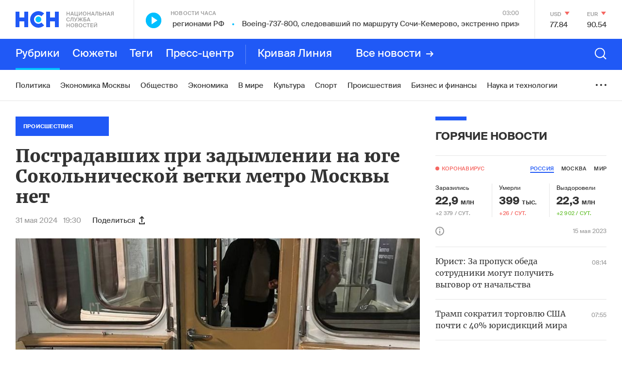

--- FILE ---
content_type: text/html; charset=utf-8
request_url: https://www.google.com/recaptcha/api2/anchor?ar=1&k=6LcBMY4UAAAAAChTWwZUhMM2e_vDNxv80xhHkZIm&co=aHR0cHM6Ly9uc24uZm06NDQz&hl=en&v=PoyoqOPhxBO7pBk68S4YbpHZ&size=invisible&anchor-ms=20000&execute-ms=30000&cb=jltxfenvn4i0
body_size: 48788
content:
<!DOCTYPE HTML><html dir="ltr" lang="en"><head><meta http-equiv="Content-Type" content="text/html; charset=UTF-8">
<meta http-equiv="X-UA-Compatible" content="IE=edge">
<title>reCAPTCHA</title>
<style type="text/css">
/* cyrillic-ext */
@font-face {
  font-family: 'Roboto';
  font-style: normal;
  font-weight: 400;
  font-stretch: 100%;
  src: url(//fonts.gstatic.com/s/roboto/v48/KFO7CnqEu92Fr1ME7kSn66aGLdTylUAMa3GUBHMdazTgWw.woff2) format('woff2');
  unicode-range: U+0460-052F, U+1C80-1C8A, U+20B4, U+2DE0-2DFF, U+A640-A69F, U+FE2E-FE2F;
}
/* cyrillic */
@font-face {
  font-family: 'Roboto';
  font-style: normal;
  font-weight: 400;
  font-stretch: 100%;
  src: url(//fonts.gstatic.com/s/roboto/v48/KFO7CnqEu92Fr1ME7kSn66aGLdTylUAMa3iUBHMdazTgWw.woff2) format('woff2');
  unicode-range: U+0301, U+0400-045F, U+0490-0491, U+04B0-04B1, U+2116;
}
/* greek-ext */
@font-face {
  font-family: 'Roboto';
  font-style: normal;
  font-weight: 400;
  font-stretch: 100%;
  src: url(//fonts.gstatic.com/s/roboto/v48/KFO7CnqEu92Fr1ME7kSn66aGLdTylUAMa3CUBHMdazTgWw.woff2) format('woff2');
  unicode-range: U+1F00-1FFF;
}
/* greek */
@font-face {
  font-family: 'Roboto';
  font-style: normal;
  font-weight: 400;
  font-stretch: 100%;
  src: url(//fonts.gstatic.com/s/roboto/v48/KFO7CnqEu92Fr1ME7kSn66aGLdTylUAMa3-UBHMdazTgWw.woff2) format('woff2');
  unicode-range: U+0370-0377, U+037A-037F, U+0384-038A, U+038C, U+038E-03A1, U+03A3-03FF;
}
/* math */
@font-face {
  font-family: 'Roboto';
  font-style: normal;
  font-weight: 400;
  font-stretch: 100%;
  src: url(//fonts.gstatic.com/s/roboto/v48/KFO7CnqEu92Fr1ME7kSn66aGLdTylUAMawCUBHMdazTgWw.woff2) format('woff2');
  unicode-range: U+0302-0303, U+0305, U+0307-0308, U+0310, U+0312, U+0315, U+031A, U+0326-0327, U+032C, U+032F-0330, U+0332-0333, U+0338, U+033A, U+0346, U+034D, U+0391-03A1, U+03A3-03A9, U+03B1-03C9, U+03D1, U+03D5-03D6, U+03F0-03F1, U+03F4-03F5, U+2016-2017, U+2034-2038, U+203C, U+2040, U+2043, U+2047, U+2050, U+2057, U+205F, U+2070-2071, U+2074-208E, U+2090-209C, U+20D0-20DC, U+20E1, U+20E5-20EF, U+2100-2112, U+2114-2115, U+2117-2121, U+2123-214F, U+2190, U+2192, U+2194-21AE, U+21B0-21E5, U+21F1-21F2, U+21F4-2211, U+2213-2214, U+2216-22FF, U+2308-230B, U+2310, U+2319, U+231C-2321, U+2336-237A, U+237C, U+2395, U+239B-23B7, U+23D0, U+23DC-23E1, U+2474-2475, U+25AF, U+25B3, U+25B7, U+25BD, U+25C1, U+25CA, U+25CC, U+25FB, U+266D-266F, U+27C0-27FF, U+2900-2AFF, U+2B0E-2B11, U+2B30-2B4C, U+2BFE, U+3030, U+FF5B, U+FF5D, U+1D400-1D7FF, U+1EE00-1EEFF;
}
/* symbols */
@font-face {
  font-family: 'Roboto';
  font-style: normal;
  font-weight: 400;
  font-stretch: 100%;
  src: url(//fonts.gstatic.com/s/roboto/v48/KFO7CnqEu92Fr1ME7kSn66aGLdTylUAMaxKUBHMdazTgWw.woff2) format('woff2');
  unicode-range: U+0001-000C, U+000E-001F, U+007F-009F, U+20DD-20E0, U+20E2-20E4, U+2150-218F, U+2190, U+2192, U+2194-2199, U+21AF, U+21E6-21F0, U+21F3, U+2218-2219, U+2299, U+22C4-22C6, U+2300-243F, U+2440-244A, U+2460-24FF, U+25A0-27BF, U+2800-28FF, U+2921-2922, U+2981, U+29BF, U+29EB, U+2B00-2BFF, U+4DC0-4DFF, U+FFF9-FFFB, U+10140-1018E, U+10190-1019C, U+101A0, U+101D0-101FD, U+102E0-102FB, U+10E60-10E7E, U+1D2C0-1D2D3, U+1D2E0-1D37F, U+1F000-1F0FF, U+1F100-1F1AD, U+1F1E6-1F1FF, U+1F30D-1F30F, U+1F315, U+1F31C, U+1F31E, U+1F320-1F32C, U+1F336, U+1F378, U+1F37D, U+1F382, U+1F393-1F39F, U+1F3A7-1F3A8, U+1F3AC-1F3AF, U+1F3C2, U+1F3C4-1F3C6, U+1F3CA-1F3CE, U+1F3D4-1F3E0, U+1F3ED, U+1F3F1-1F3F3, U+1F3F5-1F3F7, U+1F408, U+1F415, U+1F41F, U+1F426, U+1F43F, U+1F441-1F442, U+1F444, U+1F446-1F449, U+1F44C-1F44E, U+1F453, U+1F46A, U+1F47D, U+1F4A3, U+1F4B0, U+1F4B3, U+1F4B9, U+1F4BB, U+1F4BF, U+1F4C8-1F4CB, U+1F4D6, U+1F4DA, U+1F4DF, U+1F4E3-1F4E6, U+1F4EA-1F4ED, U+1F4F7, U+1F4F9-1F4FB, U+1F4FD-1F4FE, U+1F503, U+1F507-1F50B, U+1F50D, U+1F512-1F513, U+1F53E-1F54A, U+1F54F-1F5FA, U+1F610, U+1F650-1F67F, U+1F687, U+1F68D, U+1F691, U+1F694, U+1F698, U+1F6AD, U+1F6B2, U+1F6B9-1F6BA, U+1F6BC, U+1F6C6-1F6CF, U+1F6D3-1F6D7, U+1F6E0-1F6EA, U+1F6F0-1F6F3, U+1F6F7-1F6FC, U+1F700-1F7FF, U+1F800-1F80B, U+1F810-1F847, U+1F850-1F859, U+1F860-1F887, U+1F890-1F8AD, U+1F8B0-1F8BB, U+1F8C0-1F8C1, U+1F900-1F90B, U+1F93B, U+1F946, U+1F984, U+1F996, U+1F9E9, U+1FA00-1FA6F, U+1FA70-1FA7C, U+1FA80-1FA89, U+1FA8F-1FAC6, U+1FACE-1FADC, U+1FADF-1FAE9, U+1FAF0-1FAF8, U+1FB00-1FBFF;
}
/* vietnamese */
@font-face {
  font-family: 'Roboto';
  font-style: normal;
  font-weight: 400;
  font-stretch: 100%;
  src: url(//fonts.gstatic.com/s/roboto/v48/KFO7CnqEu92Fr1ME7kSn66aGLdTylUAMa3OUBHMdazTgWw.woff2) format('woff2');
  unicode-range: U+0102-0103, U+0110-0111, U+0128-0129, U+0168-0169, U+01A0-01A1, U+01AF-01B0, U+0300-0301, U+0303-0304, U+0308-0309, U+0323, U+0329, U+1EA0-1EF9, U+20AB;
}
/* latin-ext */
@font-face {
  font-family: 'Roboto';
  font-style: normal;
  font-weight: 400;
  font-stretch: 100%;
  src: url(//fonts.gstatic.com/s/roboto/v48/KFO7CnqEu92Fr1ME7kSn66aGLdTylUAMa3KUBHMdazTgWw.woff2) format('woff2');
  unicode-range: U+0100-02BA, U+02BD-02C5, U+02C7-02CC, U+02CE-02D7, U+02DD-02FF, U+0304, U+0308, U+0329, U+1D00-1DBF, U+1E00-1E9F, U+1EF2-1EFF, U+2020, U+20A0-20AB, U+20AD-20C0, U+2113, U+2C60-2C7F, U+A720-A7FF;
}
/* latin */
@font-face {
  font-family: 'Roboto';
  font-style: normal;
  font-weight: 400;
  font-stretch: 100%;
  src: url(//fonts.gstatic.com/s/roboto/v48/KFO7CnqEu92Fr1ME7kSn66aGLdTylUAMa3yUBHMdazQ.woff2) format('woff2');
  unicode-range: U+0000-00FF, U+0131, U+0152-0153, U+02BB-02BC, U+02C6, U+02DA, U+02DC, U+0304, U+0308, U+0329, U+2000-206F, U+20AC, U+2122, U+2191, U+2193, U+2212, U+2215, U+FEFF, U+FFFD;
}
/* cyrillic-ext */
@font-face {
  font-family: 'Roboto';
  font-style: normal;
  font-weight: 500;
  font-stretch: 100%;
  src: url(//fonts.gstatic.com/s/roboto/v48/KFO7CnqEu92Fr1ME7kSn66aGLdTylUAMa3GUBHMdazTgWw.woff2) format('woff2');
  unicode-range: U+0460-052F, U+1C80-1C8A, U+20B4, U+2DE0-2DFF, U+A640-A69F, U+FE2E-FE2F;
}
/* cyrillic */
@font-face {
  font-family: 'Roboto';
  font-style: normal;
  font-weight: 500;
  font-stretch: 100%;
  src: url(//fonts.gstatic.com/s/roboto/v48/KFO7CnqEu92Fr1ME7kSn66aGLdTylUAMa3iUBHMdazTgWw.woff2) format('woff2');
  unicode-range: U+0301, U+0400-045F, U+0490-0491, U+04B0-04B1, U+2116;
}
/* greek-ext */
@font-face {
  font-family: 'Roboto';
  font-style: normal;
  font-weight: 500;
  font-stretch: 100%;
  src: url(//fonts.gstatic.com/s/roboto/v48/KFO7CnqEu92Fr1ME7kSn66aGLdTylUAMa3CUBHMdazTgWw.woff2) format('woff2');
  unicode-range: U+1F00-1FFF;
}
/* greek */
@font-face {
  font-family: 'Roboto';
  font-style: normal;
  font-weight: 500;
  font-stretch: 100%;
  src: url(//fonts.gstatic.com/s/roboto/v48/KFO7CnqEu92Fr1ME7kSn66aGLdTylUAMa3-UBHMdazTgWw.woff2) format('woff2');
  unicode-range: U+0370-0377, U+037A-037F, U+0384-038A, U+038C, U+038E-03A1, U+03A3-03FF;
}
/* math */
@font-face {
  font-family: 'Roboto';
  font-style: normal;
  font-weight: 500;
  font-stretch: 100%;
  src: url(//fonts.gstatic.com/s/roboto/v48/KFO7CnqEu92Fr1ME7kSn66aGLdTylUAMawCUBHMdazTgWw.woff2) format('woff2');
  unicode-range: U+0302-0303, U+0305, U+0307-0308, U+0310, U+0312, U+0315, U+031A, U+0326-0327, U+032C, U+032F-0330, U+0332-0333, U+0338, U+033A, U+0346, U+034D, U+0391-03A1, U+03A3-03A9, U+03B1-03C9, U+03D1, U+03D5-03D6, U+03F0-03F1, U+03F4-03F5, U+2016-2017, U+2034-2038, U+203C, U+2040, U+2043, U+2047, U+2050, U+2057, U+205F, U+2070-2071, U+2074-208E, U+2090-209C, U+20D0-20DC, U+20E1, U+20E5-20EF, U+2100-2112, U+2114-2115, U+2117-2121, U+2123-214F, U+2190, U+2192, U+2194-21AE, U+21B0-21E5, U+21F1-21F2, U+21F4-2211, U+2213-2214, U+2216-22FF, U+2308-230B, U+2310, U+2319, U+231C-2321, U+2336-237A, U+237C, U+2395, U+239B-23B7, U+23D0, U+23DC-23E1, U+2474-2475, U+25AF, U+25B3, U+25B7, U+25BD, U+25C1, U+25CA, U+25CC, U+25FB, U+266D-266F, U+27C0-27FF, U+2900-2AFF, U+2B0E-2B11, U+2B30-2B4C, U+2BFE, U+3030, U+FF5B, U+FF5D, U+1D400-1D7FF, U+1EE00-1EEFF;
}
/* symbols */
@font-face {
  font-family: 'Roboto';
  font-style: normal;
  font-weight: 500;
  font-stretch: 100%;
  src: url(//fonts.gstatic.com/s/roboto/v48/KFO7CnqEu92Fr1ME7kSn66aGLdTylUAMaxKUBHMdazTgWw.woff2) format('woff2');
  unicode-range: U+0001-000C, U+000E-001F, U+007F-009F, U+20DD-20E0, U+20E2-20E4, U+2150-218F, U+2190, U+2192, U+2194-2199, U+21AF, U+21E6-21F0, U+21F3, U+2218-2219, U+2299, U+22C4-22C6, U+2300-243F, U+2440-244A, U+2460-24FF, U+25A0-27BF, U+2800-28FF, U+2921-2922, U+2981, U+29BF, U+29EB, U+2B00-2BFF, U+4DC0-4DFF, U+FFF9-FFFB, U+10140-1018E, U+10190-1019C, U+101A0, U+101D0-101FD, U+102E0-102FB, U+10E60-10E7E, U+1D2C0-1D2D3, U+1D2E0-1D37F, U+1F000-1F0FF, U+1F100-1F1AD, U+1F1E6-1F1FF, U+1F30D-1F30F, U+1F315, U+1F31C, U+1F31E, U+1F320-1F32C, U+1F336, U+1F378, U+1F37D, U+1F382, U+1F393-1F39F, U+1F3A7-1F3A8, U+1F3AC-1F3AF, U+1F3C2, U+1F3C4-1F3C6, U+1F3CA-1F3CE, U+1F3D4-1F3E0, U+1F3ED, U+1F3F1-1F3F3, U+1F3F5-1F3F7, U+1F408, U+1F415, U+1F41F, U+1F426, U+1F43F, U+1F441-1F442, U+1F444, U+1F446-1F449, U+1F44C-1F44E, U+1F453, U+1F46A, U+1F47D, U+1F4A3, U+1F4B0, U+1F4B3, U+1F4B9, U+1F4BB, U+1F4BF, U+1F4C8-1F4CB, U+1F4D6, U+1F4DA, U+1F4DF, U+1F4E3-1F4E6, U+1F4EA-1F4ED, U+1F4F7, U+1F4F9-1F4FB, U+1F4FD-1F4FE, U+1F503, U+1F507-1F50B, U+1F50D, U+1F512-1F513, U+1F53E-1F54A, U+1F54F-1F5FA, U+1F610, U+1F650-1F67F, U+1F687, U+1F68D, U+1F691, U+1F694, U+1F698, U+1F6AD, U+1F6B2, U+1F6B9-1F6BA, U+1F6BC, U+1F6C6-1F6CF, U+1F6D3-1F6D7, U+1F6E0-1F6EA, U+1F6F0-1F6F3, U+1F6F7-1F6FC, U+1F700-1F7FF, U+1F800-1F80B, U+1F810-1F847, U+1F850-1F859, U+1F860-1F887, U+1F890-1F8AD, U+1F8B0-1F8BB, U+1F8C0-1F8C1, U+1F900-1F90B, U+1F93B, U+1F946, U+1F984, U+1F996, U+1F9E9, U+1FA00-1FA6F, U+1FA70-1FA7C, U+1FA80-1FA89, U+1FA8F-1FAC6, U+1FACE-1FADC, U+1FADF-1FAE9, U+1FAF0-1FAF8, U+1FB00-1FBFF;
}
/* vietnamese */
@font-face {
  font-family: 'Roboto';
  font-style: normal;
  font-weight: 500;
  font-stretch: 100%;
  src: url(//fonts.gstatic.com/s/roboto/v48/KFO7CnqEu92Fr1ME7kSn66aGLdTylUAMa3OUBHMdazTgWw.woff2) format('woff2');
  unicode-range: U+0102-0103, U+0110-0111, U+0128-0129, U+0168-0169, U+01A0-01A1, U+01AF-01B0, U+0300-0301, U+0303-0304, U+0308-0309, U+0323, U+0329, U+1EA0-1EF9, U+20AB;
}
/* latin-ext */
@font-face {
  font-family: 'Roboto';
  font-style: normal;
  font-weight: 500;
  font-stretch: 100%;
  src: url(//fonts.gstatic.com/s/roboto/v48/KFO7CnqEu92Fr1ME7kSn66aGLdTylUAMa3KUBHMdazTgWw.woff2) format('woff2');
  unicode-range: U+0100-02BA, U+02BD-02C5, U+02C7-02CC, U+02CE-02D7, U+02DD-02FF, U+0304, U+0308, U+0329, U+1D00-1DBF, U+1E00-1E9F, U+1EF2-1EFF, U+2020, U+20A0-20AB, U+20AD-20C0, U+2113, U+2C60-2C7F, U+A720-A7FF;
}
/* latin */
@font-face {
  font-family: 'Roboto';
  font-style: normal;
  font-weight: 500;
  font-stretch: 100%;
  src: url(//fonts.gstatic.com/s/roboto/v48/KFO7CnqEu92Fr1ME7kSn66aGLdTylUAMa3yUBHMdazQ.woff2) format('woff2');
  unicode-range: U+0000-00FF, U+0131, U+0152-0153, U+02BB-02BC, U+02C6, U+02DA, U+02DC, U+0304, U+0308, U+0329, U+2000-206F, U+20AC, U+2122, U+2191, U+2193, U+2212, U+2215, U+FEFF, U+FFFD;
}
/* cyrillic-ext */
@font-face {
  font-family: 'Roboto';
  font-style: normal;
  font-weight: 900;
  font-stretch: 100%;
  src: url(//fonts.gstatic.com/s/roboto/v48/KFO7CnqEu92Fr1ME7kSn66aGLdTylUAMa3GUBHMdazTgWw.woff2) format('woff2');
  unicode-range: U+0460-052F, U+1C80-1C8A, U+20B4, U+2DE0-2DFF, U+A640-A69F, U+FE2E-FE2F;
}
/* cyrillic */
@font-face {
  font-family: 'Roboto';
  font-style: normal;
  font-weight: 900;
  font-stretch: 100%;
  src: url(//fonts.gstatic.com/s/roboto/v48/KFO7CnqEu92Fr1ME7kSn66aGLdTylUAMa3iUBHMdazTgWw.woff2) format('woff2');
  unicode-range: U+0301, U+0400-045F, U+0490-0491, U+04B0-04B1, U+2116;
}
/* greek-ext */
@font-face {
  font-family: 'Roboto';
  font-style: normal;
  font-weight: 900;
  font-stretch: 100%;
  src: url(//fonts.gstatic.com/s/roboto/v48/KFO7CnqEu92Fr1ME7kSn66aGLdTylUAMa3CUBHMdazTgWw.woff2) format('woff2');
  unicode-range: U+1F00-1FFF;
}
/* greek */
@font-face {
  font-family: 'Roboto';
  font-style: normal;
  font-weight: 900;
  font-stretch: 100%;
  src: url(//fonts.gstatic.com/s/roboto/v48/KFO7CnqEu92Fr1ME7kSn66aGLdTylUAMa3-UBHMdazTgWw.woff2) format('woff2');
  unicode-range: U+0370-0377, U+037A-037F, U+0384-038A, U+038C, U+038E-03A1, U+03A3-03FF;
}
/* math */
@font-face {
  font-family: 'Roboto';
  font-style: normal;
  font-weight: 900;
  font-stretch: 100%;
  src: url(//fonts.gstatic.com/s/roboto/v48/KFO7CnqEu92Fr1ME7kSn66aGLdTylUAMawCUBHMdazTgWw.woff2) format('woff2');
  unicode-range: U+0302-0303, U+0305, U+0307-0308, U+0310, U+0312, U+0315, U+031A, U+0326-0327, U+032C, U+032F-0330, U+0332-0333, U+0338, U+033A, U+0346, U+034D, U+0391-03A1, U+03A3-03A9, U+03B1-03C9, U+03D1, U+03D5-03D6, U+03F0-03F1, U+03F4-03F5, U+2016-2017, U+2034-2038, U+203C, U+2040, U+2043, U+2047, U+2050, U+2057, U+205F, U+2070-2071, U+2074-208E, U+2090-209C, U+20D0-20DC, U+20E1, U+20E5-20EF, U+2100-2112, U+2114-2115, U+2117-2121, U+2123-214F, U+2190, U+2192, U+2194-21AE, U+21B0-21E5, U+21F1-21F2, U+21F4-2211, U+2213-2214, U+2216-22FF, U+2308-230B, U+2310, U+2319, U+231C-2321, U+2336-237A, U+237C, U+2395, U+239B-23B7, U+23D0, U+23DC-23E1, U+2474-2475, U+25AF, U+25B3, U+25B7, U+25BD, U+25C1, U+25CA, U+25CC, U+25FB, U+266D-266F, U+27C0-27FF, U+2900-2AFF, U+2B0E-2B11, U+2B30-2B4C, U+2BFE, U+3030, U+FF5B, U+FF5D, U+1D400-1D7FF, U+1EE00-1EEFF;
}
/* symbols */
@font-face {
  font-family: 'Roboto';
  font-style: normal;
  font-weight: 900;
  font-stretch: 100%;
  src: url(//fonts.gstatic.com/s/roboto/v48/KFO7CnqEu92Fr1ME7kSn66aGLdTylUAMaxKUBHMdazTgWw.woff2) format('woff2');
  unicode-range: U+0001-000C, U+000E-001F, U+007F-009F, U+20DD-20E0, U+20E2-20E4, U+2150-218F, U+2190, U+2192, U+2194-2199, U+21AF, U+21E6-21F0, U+21F3, U+2218-2219, U+2299, U+22C4-22C6, U+2300-243F, U+2440-244A, U+2460-24FF, U+25A0-27BF, U+2800-28FF, U+2921-2922, U+2981, U+29BF, U+29EB, U+2B00-2BFF, U+4DC0-4DFF, U+FFF9-FFFB, U+10140-1018E, U+10190-1019C, U+101A0, U+101D0-101FD, U+102E0-102FB, U+10E60-10E7E, U+1D2C0-1D2D3, U+1D2E0-1D37F, U+1F000-1F0FF, U+1F100-1F1AD, U+1F1E6-1F1FF, U+1F30D-1F30F, U+1F315, U+1F31C, U+1F31E, U+1F320-1F32C, U+1F336, U+1F378, U+1F37D, U+1F382, U+1F393-1F39F, U+1F3A7-1F3A8, U+1F3AC-1F3AF, U+1F3C2, U+1F3C4-1F3C6, U+1F3CA-1F3CE, U+1F3D4-1F3E0, U+1F3ED, U+1F3F1-1F3F3, U+1F3F5-1F3F7, U+1F408, U+1F415, U+1F41F, U+1F426, U+1F43F, U+1F441-1F442, U+1F444, U+1F446-1F449, U+1F44C-1F44E, U+1F453, U+1F46A, U+1F47D, U+1F4A3, U+1F4B0, U+1F4B3, U+1F4B9, U+1F4BB, U+1F4BF, U+1F4C8-1F4CB, U+1F4D6, U+1F4DA, U+1F4DF, U+1F4E3-1F4E6, U+1F4EA-1F4ED, U+1F4F7, U+1F4F9-1F4FB, U+1F4FD-1F4FE, U+1F503, U+1F507-1F50B, U+1F50D, U+1F512-1F513, U+1F53E-1F54A, U+1F54F-1F5FA, U+1F610, U+1F650-1F67F, U+1F687, U+1F68D, U+1F691, U+1F694, U+1F698, U+1F6AD, U+1F6B2, U+1F6B9-1F6BA, U+1F6BC, U+1F6C6-1F6CF, U+1F6D3-1F6D7, U+1F6E0-1F6EA, U+1F6F0-1F6F3, U+1F6F7-1F6FC, U+1F700-1F7FF, U+1F800-1F80B, U+1F810-1F847, U+1F850-1F859, U+1F860-1F887, U+1F890-1F8AD, U+1F8B0-1F8BB, U+1F8C0-1F8C1, U+1F900-1F90B, U+1F93B, U+1F946, U+1F984, U+1F996, U+1F9E9, U+1FA00-1FA6F, U+1FA70-1FA7C, U+1FA80-1FA89, U+1FA8F-1FAC6, U+1FACE-1FADC, U+1FADF-1FAE9, U+1FAF0-1FAF8, U+1FB00-1FBFF;
}
/* vietnamese */
@font-face {
  font-family: 'Roboto';
  font-style: normal;
  font-weight: 900;
  font-stretch: 100%;
  src: url(//fonts.gstatic.com/s/roboto/v48/KFO7CnqEu92Fr1ME7kSn66aGLdTylUAMa3OUBHMdazTgWw.woff2) format('woff2');
  unicode-range: U+0102-0103, U+0110-0111, U+0128-0129, U+0168-0169, U+01A0-01A1, U+01AF-01B0, U+0300-0301, U+0303-0304, U+0308-0309, U+0323, U+0329, U+1EA0-1EF9, U+20AB;
}
/* latin-ext */
@font-face {
  font-family: 'Roboto';
  font-style: normal;
  font-weight: 900;
  font-stretch: 100%;
  src: url(//fonts.gstatic.com/s/roboto/v48/KFO7CnqEu92Fr1ME7kSn66aGLdTylUAMa3KUBHMdazTgWw.woff2) format('woff2');
  unicode-range: U+0100-02BA, U+02BD-02C5, U+02C7-02CC, U+02CE-02D7, U+02DD-02FF, U+0304, U+0308, U+0329, U+1D00-1DBF, U+1E00-1E9F, U+1EF2-1EFF, U+2020, U+20A0-20AB, U+20AD-20C0, U+2113, U+2C60-2C7F, U+A720-A7FF;
}
/* latin */
@font-face {
  font-family: 'Roboto';
  font-style: normal;
  font-weight: 900;
  font-stretch: 100%;
  src: url(//fonts.gstatic.com/s/roboto/v48/KFO7CnqEu92Fr1ME7kSn66aGLdTylUAMa3yUBHMdazQ.woff2) format('woff2');
  unicode-range: U+0000-00FF, U+0131, U+0152-0153, U+02BB-02BC, U+02C6, U+02DA, U+02DC, U+0304, U+0308, U+0329, U+2000-206F, U+20AC, U+2122, U+2191, U+2193, U+2212, U+2215, U+FEFF, U+FFFD;
}

</style>
<link rel="stylesheet" type="text/css" href="https://www.gstatic.com/recaptcha/releases/PoyoqOPhxBO7pBk68S4YbpHZ/styles__ltr.css">
<script nonce="QBsHxzSZio1lSn7PZbHWGw" type="text/javascript">window['__recaptcha_api'] = 'https://www.google.com/recaptcha/api2/';</script>
<script type="text/javascript" src="https://www.gstatic.com/recaptcha/releases/PoyoqOPhxBO7pBk68S4YbpHZ/recaptcha__en.js" nonce="QBsHxzSZio1lSn7PZbHWGw">
      
    </script></head>
<body><div id="rc-anchor-alert" class="rc-anchor-alert"></div>
<input type="hidden" id="recaptcha-token" value="[base64]">
<script type="text/javascript" nonce="QBsHxzSZio1lSn7PZbHWGw">
      recaptcha.anchor.Main.init("[\x22ainput\x22,[\x22bgdata\x22,\x22\x22,\[base64]/[base64]/[base64]/[base64]/cjw8ejpyPj4+eil9Y2F0Y2gobCl7dGhyb3cgbDt9fSxIPWZ1bmN0aW9uKHcsdCx6KXtpZih3PT0xOTR8fHc9PTIwOCl0LnZbd10/dC52W3ddLmNvbmNhdCh6KTp0LnZbd109b2Yoeix0KTtlbHNle2lmKHQuYkImJnchPTMxNylyZXR1cm47dz09NjZ8fHc9PTEyMnx8dz09NDcwfHx3PT00NHx8dz09NDE2fHx3PT0zOTd8fHc9PTQyMXx8dz09Njh8fHc9PTcwfHx3PT0xODQ/[base64]/[base64]/[base64]/bmV3IGRbVl0oSlswXSk6cD09Mj9uZXcgZFtWXShKWzBdLEpbMV0pOnA9PTM/bmV3IGRbVl0oSlswXSxKWzFdLEpbMl0pOnA9PTQ/[base64]/[base64]/[base64]/[base64]\x22,\[base64]\\u003d\\u003d\x22,\[base64]/[base64]/DnS5iJ8ODasKrKMK2w5/Dh8OpCcK3FsKzw4bCgAnDrFHCsD/CrMK0wprCk8KlMn/[base64]/DgDdzL1zDvMO+ZUrDlXk4w5PDhTLCuMO3TsKzAz5nw77Dv2bCokFtwoPCv8ObC8ONFMODwoPDocOtdnNpKEzCisOTBzvDicK1CcKKcMKEUy3CrXRlwoLDrRvCg1TDnyoCwqnDq8KKwo7DiGZ8XsOSw4khMww9wpVJw6wXO8O2w7MWwp0WIEx/wo5JVMKew4bDksOjw5IyJsOsw5/[base64]/[base64]/Cr8ObdToGFhzDjsOtwq00ETlkw6Imwp7DtsKXa8OSw44dw7DDpHTDo8KSwprDgsORf8OlW8Omw6fDpcO9fsKNXMKewpzDnBLDjU/ClmZNOxLDocOxwpnDsBLClcOXwqlCw4DCv3Qsw6LCoTExdsKQfH/DnRrDiQ3DuBDCi8KIw5wMesKDScOICMO6FsOlwp7CksK+w4Fkw5F7w5hEaWDDhE/Dg8KKYMOvw74Lw7TDv1PDjcOCGTE2P8KVOsKzOk/CpcOPM2U4NcOiwpVmE1PDsVxKwoNFasKzOSkQw4/Dl3PDg8O6wp81FsOZwq3CokoNw55hV8O/[base64]/[base64]/Co8OBSg5owpDCsMKSw5s4d1DDt8Obw7PDhmRDw4XDq8KwEydDUMONLcOFw7HDuyLDjsO/wr/[base64]/Cm8OtHMOBwq3ChMKcGWfConjClDXCnE3DqhsAw4IYS8OUWMKmw5YCYcK0wpvCi8KLw5o+K1rDmMOzOEAaIsKISsK+XnrCijTCu8O9w71aan7ClFZQw5M1SMOlUFoqwqPCr8OudMKwwpzDh1hSFcOxAURfTsKZZBLDuMKcQXrDnMKmwrtjT8OGwrLDo8OnLHE/YjfDp24GfcKTSD/[base64]/wqBiwrcUQ8O8wpfDvMOaCEpNYB/[base64]/[base64]/CkMKLMUnDgMOYw7JvwrLDncOiSz/DrVNYw6TCsRgCb0U/H8O4ccKfZzAew53DsyFow4LCjjQEIcKoYy3DoMOLwo47w5hWwr8Tw4HCoMKkwpjDo1LCvk5ww7xwHcKaQzfDjsOBPsKxFDbDoFoXw6PCkT/Cj8ODw53DvVtnIVXCncKuw64wasK3wogcwp/DtizCgRxSw5RGw6Icwo3Cui5/w5gUE8KkJRtidj/Dn8OrSCjCiMOVwrBlwqdZw5PCjcKjw6EtVMKIw5IOXmrDlMO2w6QgwpogccOOw44OBsKJwqTCqHvDoUfCrcO6wq1QT3YwwrhrXMK+WWADwoQILcKswo3CumVrK8KYYcKfUMKePsOvGwXDiV7Dq8KpR8KgCVo2w59gfSTDosKvwqluU8KBAsKiw6LDvB/CgzzDtxhoEMKAHMKowqHDtC/[base64]/DgAgEQcOzwr4Rw67CkFoZXsKiwoARwrfDhcKaw5tTwoFcEyZPw4oGGSDClMKNwqk9w6fDuh4MwqkFcXh6YGnDvWU8wqvCosKbQMKtDsOdehfCisK7w5XDrsKEwqQGwpkYD2bCimfDqD16w5bDjWE/dGLDq30+YkI3wpXDo8KpwrUqw6PDlMOLV8OYBMKhfcKRI3YLwo/DlwjDhxrDviDChnjCi8KFB8OdWkEdAkR2K8OWw6tgw4t+Y8K5wrPCqDIPBh8Iw6LDiC0PWGzCpggTw7TCmwk6JcKARcKLwoLDmnRDwqoyw6/CoMO3wrHCo2lKw5wKw7A8wrrDpRcBw6QfA31Lwr4xDMKXw5vDqF8gw4UXDsOmwqfDmsODwozCsWZTQlohDwvCr8KafDXDnkF/[base64]/w7PCkUx/OThywq8tLcO+H15dDsKaQ8KZZTF2w7jCo8KRwrp3PjXCijfCvVPCsWVCHDXCqDbCgsKYGcOFw6sfcjYNw65nPSTCoAZ5OwtKPidHLik4wr9Bw6dAw7Q+WsKhKMO2KF3CkCoJAC7CrcKrwpPDqcO1w65xMsOVRmDCn0rDqnZ/wrxFZ8OsWAd8w5Ylw4DCqMO4wq0JUm1iwoBqYUfDu8KIdQkEZ1FYbkZVSDJxw6F0wpfCiSkyw4k/w5oZwqwww6MRw4Mhwp0fw7XDlSfCvTJjw6/Dh2txKBAyUFBjwoNFF3gPSDLCoMKKw5LDi1zCk2nDjj3DlGAYLSZRRsOKwpvCsz1Ce8OZw4BQwqPDrMO/w7xawqJkKMOLW8KWHjXDq8K2w7N3JcKow5p7wpbCnBnCs8OtehjDqlw0U1fCucK/[base64]/Ct1fCpMKZHV7DucK3wrc9w4rCsAHDjjUjw6otAsKzwpQpwpI0BH7CiMKjw5k2wqDDlAnDmm4iAEDCtcOtci5xw5oewpEpdn7Dp07DvMK5w4N/w5XChUhgw5gowo0eCEPCmMOZwrwgw5lLwpFQw78Sw4p4w6tHTicNw5rCvhjDt8KHwoPDmUk9Q8KVw5fDhsKiKloQCxfCi8KTQTbDvsOtTMOjwqzCpxd7KcK4wqUnCsK7woRDTMKlMcK3ZVFYwq3Dl8OYwqvCiFAhw7kFwr/Ck2XDl8KAZwVSw49Vw4ZbATTCpsOIV1DDjxcSwptAw5IbVMKwZikWw5bCjcKQM8KDw6lZw4lBX28HcB7DrUJ6HMOCTQ3DtMOxOsKTWV4/PcOiLcKZw4/CgiDChsOswpYxwpV2CF13w5XCghJtWcObwrsWwozCr8KmUm49w5fCrwF/wqnCpj0rOC7Cv33DssO/FVZSw7XCocO3w7ovwrXDkUvCrlHCinbDkGMBCCjClcOzw5oIdcKhCll0w780wqw2wqLDhVJXFMOewpbCn8O0wp7Cu8OnPMK3aMOlEcKgMsK5AMK/wo7CgMONX8OFUjIyw4jCisKdXMOwXMOVRmTDngbCscOgwqTCkcOtI3AJw6zDqsO6wrR5w5fCosOrwrHDjcOdCEjDllfCjEbDunrCg8KiKGLDsGUZesO8w6hKA8KcHMKgw6UMwpXCllbCjxJkw4/CgcOmwpYSRMKzZBEwDsKRA1zCrWHDpcOYVnwYcsK4Gxxfw7kQR2vDpwwjHmrDpcOKwqsFSGTCqFXChH/Duyggw4pWw5bDhsOGwqnCjcKvwrnDkRbChcKGKVLCo8O8BcKywpNhN8KwacK2w60Xw7YDAQXDhAbDqEEmSsK3CjvCpBbDjypYdSotwr89wpEXwoUNw6bCv3PDsMONwrkVRsK9PUTCmwEQwqfDgcObUDt0bMO+RsOrQm/DvMKMFzBNw64VI8KOQcKEJUhDLMO/wo/Drkd3wpMBwpXCkGXCkRjCjzImf3fCg8Omw6XCsMKPM0jDg8O8UyBsP38qw4/Ch8KOTsKwExzDoMOxBysdXjgpwrkWV8KswrzChMORwqtjXsOFMzBLwpHChTgEb8KbwozDnWc2cRhaw5nDvsKFJsO1w7zCliBbIcOFXVLDoAvCikgDwrQsTsOtAcOtw5nCu2TCnU8hT8O/woBpRsOHw4rDgsKjwpthFUMMwrPCoMOXPVB1SzfCuTgcS8OgSsKAO3dAw6XDmyHDv8K5N8OFBcK+NcO7YcK+B8OJwrVwwpJFeUPDlR06a2zDtgrCvRRLwqxtCTJyBj0EZVTCq8K5TsKMD8K9w7/CoifChxnCr8OmwqHDvS9Sw7DChsK4wpYqdMOdNcKlw6zDoznCvjDChzkQZMO2Xg7DrE1TAcKEw6Qvw410ZsKcTBkSw7LCoRtFYFsdw7PCmMKzfGzCuMOrwpnCiMOnwpY8FQdewpLCrMKfwoVeJcKtw4HDqcKeL8O/w4LCoMO8woPCmlN0HsKUwpZBw5R7EMKDwr/CvcKmMDLCmcOnTgHCgcKvCCDCqsOjwrDCvGfCp0fCqsOMw55Pw6nClcKpGUnCimnClHDDvsKqwoHDlzjCsXUiw7oSGsOSZ8Kgw57DgzPDijTDgx7CiSE1A0oUwpYYwobCkD4+XMOxIMOYw5Fvdx4kwoswcVbDixPDu8O/wqDDrcKzwrAUwqNfw7h3esOjwoYnw7/DssKuw5Ajw5TCvsK/fsOIbMO5BMOtbT8YwrIbw55JFsO3wr4LRSvDjMK5PsK7IyLCh8O4wrbDhAXCoMKVw7I4wrwBwrExw7PCli0rAMKkXEdhIMKPw71xQhsGwp/[base64]/wot/w6h/w7sJwqo8w5XCm2sYKsOJw6wnSsOfwoTCmykbw4DClH7Cl8KNNGHCnMOXFj4Ow6wtw7Zaw7kfBsKCfsO4I2LCrsOiIcKPXylFV8Oqwq4Xw5lrP8OERXEwwr/ClW0RC8KRAkzDiG7DisKZwrPCtUVCJsK5BsKiOCXDrMOgCiTCk8OrUmTCj8K0W0nDkMKeAQnCiVTDql/CvU/DmEbDoicfwovCssO+FsK0w7s+wrpOwpvCoMKvKnpMNAxXwoLDusKhw5YZwq3Dp2LCnD0WAlnCj8K4Xh3DssKQDUbDqcK1TkrCmxbDh8ONBw3CmAXDpsKfwotpSsO6LX1Gw79FwrTCqcKRw4Q1HkYYwqLDkMKcfsKWw4nDscO2wrh/wpwPbgNPelzCnMK4bzvDmcO/wrLCl33CgBLCu8OxIcKqw6djwobCn11eJg4ow7fCrjDDiMOuw5/CoGgQwpUXw7hZSsO8w5LDqcOtCsK9wrAkw7R8w4dVRkpfIQ3CilbDoknDrsOwJ8KvAQ0zw7JxPsOqcA9Aw6/DosKdTn/CqcKLO15GScOBWsOZKH/[base64]/[base64]/V8OMw78Qw5PDoMOWw7zCuBbDi8Kiw6zCvsKPwokjd8KCKC/DisKnfsOyRMOXw67CuzpJwopIwrc5TcK8K1XDksKzw4zCh2fDucO9wrTCm8OsaSk2w6jCksKWwqzCl0NWw70ZVcKyw6NpCMKRwpBtwpIHQFh4JlzClBxmYR5iwrphw7XDlsKywoXDlC1wwo5pwpwMJF0IwqLDicKmS8KOAsKATcKrKXYIwq0lw7LDuEXCjj/[base64]/DuCc6wpjDqVvCnsOFWlzDisK0UMOzR8K9wqbDl8KBKWMvw5vDgRFtGcKiwpgyQDrDpSsDw4lvPGFMw7/Ci1JUwrHDosO2UMKzwqbCkSvDoSQ8w53DjSpEcyUCEF/DkDp+B8ONTVzDvcOWwrJ8ZwJXwrU4woAVMVXCqcKHXXpOSHQkwovCq8OcNDDDqFfCpmY8aMObVsKuwoVpwojCosOxw6HCgcOzwpw+R8KMwpdNbcKNw4rCqUfCksOhwr3Cg051w6zChBDCsCvChMOweCbDqVsaw6/CiDgvw4/DpsOww4PDli/DusOvw6ZfwobDq3zCvMO/Ax85w5fDoDPDvsKkVcOTZcO3GQLCrXdFJ8KIaMOJIx7CsMOuw41pIlrDg140acKDw6/DmMK/I8OnH8OMGMKvwrrCh1zCoxnDucKKK8K/[base64]/DkcO9w7bCk8K7w7R9SDjDnsKIw7zDi8ODAh4XBHLDs8OAw5MWX8OmYMO0w7pvJMK4w6d8w4XCrcOHwo3CnMOAwovCjCDDlmfCigPDm8Ogc8OKXsOkXMKuw4rDs8ONP3DChUNnw6AVwpIAw7/CmsKZwr9/[base64]/[base64]/LsOMw7cWCsKkwrXDlh/CliUGGcKHw4HCrQBHw6fCkBxrw5d7w48xw6woDV/DlETCnETDhMO6YsO3CsKZw4LClcKowqc/wojDqMOmIcOZw55/w5pSUzMjIwIJwq/CqMKqOS3Dr8KtbMKoMsKiC0fCuMOowq/Drm83VRLDgMKOR8OJwow8cgHDpVx6wp3Dkh7Cl1XCgMO8dMOIanzDlS7CuRHDgMOSw4nCqcKWwqHDpCFow5LDrsKcE8Ogw6R/[base64]/DhVhfw4kxGDHDt8KpX8KJwr7CiWcewr4leAnCtgLDpz5BP8OWFTLDqibDlGXDn8KMScKGVBvDkcOWNzVXc8KJe33CocKHTMOHb8OLwoN9RSvDoMK4BsOEMcOgwqnDt8KVw4bDhW3CmW8UMsOrQWjDuMK+wo4nwo/CsMKVwqDCuBQhw7sQwrnDtEfDiyN3KQJqLMO9w6vDv8OGAcKzRMO3b8OQazpvXhtKX8KywqZOfybDtMKAwqnCuWQGw6LCr1ZQc8KJbxfDusK9w6fDhcOkcCFtDsKObnDCkg0ww5nCssKOKsOWw6PDggfCkj7DikXDthrCnsOSw7/Dg8Kgw7o3w6TDpBLDq8KgIxEtw4Qhwo3CuMOEwoDChMO6wqlqwpfDvMKLMVXCm0/DiFY8M8O2RMKeMXNhPlPDiQIhw4cAw7HDlVgCw5Jtw5F0WRXDoMKOw5jDkcOee8K/GcOYLgLDpm7CoRTCpsKTMmvCuMKlHykcwrbCvHXCt8KOwp7DgTrCugMjwrJyYcOoSgoUwqotNyTCrcKtw4Nww4gXUnLDtUREw4kpwr7DhEjDusKOw7JCKVrDhwjCpsKELMKGw6BOw4swFcOJwqrCp37DpRLDr8O1eMOqEW/[base64]/DqxNfwpkkccKJOcO5FiTCgC8/Wh8Pw6/CukkCTgFhf8KNIsK/wqIfwrZ0esKKFD3DjVrDhsK2Y2rDmjtJF8OYwpjCgFDDkcO+w70neD/CjcKowqLDn0U0w5rCsEPDtsOKw7nCmgHCg3vDssKEw5NzIsKcEsKUwr09aWrDgnkOWsKvwr92wq3ClGDCjnzCvMKMwpXDiBfCmcO+w6rCtMK/XSEQO8OHw4XDqMOIVmzChXHCpcK8BGPCtcKuDsOBwoDDlnnDq8OYw4XCkSsjw68vw7jCosOmwpbDr0EPZCjDtEjDusK0CsKEPhdlCxYoVMKdwohJwpXCr2cpw6cJwpRBHHd/wr4INwPCgEzChRp/wpl1w6PCusKDQcK+XQhBw6XCqsO0H19ywqpSwqt/VwzDmcOjw7csG8OnwqvDhhZ0F8Ojw6/DnmFpw79OJcOnA27ClFHDgMOuw4h2wqrCpMKiwo7Cl8KHX3DDpcKrwrAoFsOGw7TDvX01wrcPLzkiwpkDw5LDoMOtNw08w6czw77DvcKGRsKzwo1bw6UaL8Ktw7gIwrfDhDhMBkB7wrg2w5jDu8KcwpTCsmpUwrB2w5/CuxHDocOawppATMOUTzvCi21VS3DDoMKLHcKuw4l6U2nCjTALWMODw7vCocKEw6rCrMKSwqDCq8OqLxPCucKvLcK8wrfCqTlBFcOFwprCncKiwrzCv0vClcOgHAN4XcOrCsKMayZXXsOsEg/Cl8KWDwkdw5VffFRYwqDChMOGw5nCssOMWhFfwpcjwo0Qw4TDtRQpwq4gwrjCr8OUWcO0w7/CsVnClcKBIR8FasKawozDmmIQOhLCgXDCrj1cwozCh8KHdAnDlCAcNMKkwq7DnkfDvsOmwrlAw7heGUU0LkhTw5XCh8KCwrJaOzzDnhnDjMOAw6HDjjHDkMONIT3DocKfZsKIFMKrw7/DuijCp8OKw6PCqTDCmMOaw4PDisOKwqhlw54BX8OeEAPCusKdwqHCr2PCh8OJw7nDt3kdPcOSw63Dkw/CsFvCrMKrEWfDtBvDgcObfS7Cq1Yrd8KgwqbDvU4vKwXCgcKgw5owDXJpwq/CiADDqnEsKQR3wpTCoiY9XD8SGiLChnMMw6/DmVTCuRLDk8KtwofDglc7wqJUMcOMw43DucK9wpLDmkNXw491w7nDv8KxT0M+wpPDkMOUwoHCkgPClMOAIhRhwrpATwEmw4zDjQkQw4pGw5AYeMKlcHwfwoZODcO4w74VNsK2wpXCpsOSwo4cwoPCl8O3d8OHw5/CpMOiYMKRQMKcwodLwpnDumIWCVbDlwsVO0fDjMKbwoLCh8O2wo7CgsKewrfCqUE9w6DDmcKCwqbDqQF8cMOQaBRVVhXDrm/CnG3Cg8KbbsOXXS0eMsOJw6lrd8K9PMOIwqsRGcKdwo/DpcK+w7gjS3ZmWnkgwrPDrh0KTMKWIELClMOZRFbDuXbCscOGw4EMwr3DosOewq0/V8KFw4YHwpTDpUnCqcOEw5YoZsOAQy3Dh8OWFVltwqNtZXLDjMK9w5rDucO+wpFTX8KIPQ0rw4YTwpZgw4XDgEAPKsOYw7zDtsOiw6rCtcKywovCry8Swr/DncOxw5wlE8KRwpglw5nCsnbChsO4wqLDtnc9w59vwr/CsiLCncKOwp81V8OSwr/DmMOjTSXCr0Ycwq/DpTYAbMOAwrVFZG3Dk8OCQWDCkcKldMKPFMKVLMKKKynCg8OLw5/DjMK/w7bCpHNzw7Jewo4Twp8WEsKLw6IkeW/[base64]/[base64]/Dv8Ouwpdxw7rCnQfDucOUw7DCgMKdHl8zwosbw5QIJMOKYsKYw4/[base64]/ZXR1w6xMwrprB8KGd8Obw4jChcOew7h+w5rCn8KuwpHDsMOeVAbDvBvDszU9fj5jB0fCosO6cMKDIMKHD8OsOsO8ZsOtCMOew5HDhSIkSMKZdGAGw6XDhxrCjMO5wpLDoj/DuEoow4Mnwr/CsUcDwr7CocK3wqvDtFfDnnbCqyPCmExHw5zCnVZPNsKsQm3ClMOqGsKfw77CiDomdsKiIxzDu2XCv0w/w49xw4LCjiTDgWPDvlXCm0daTMOtDcKoIMO7aHPDj8Oyw6t+w5jDlsOGwrzCvMOtw4vCgcOrwrLDm8OQw4YISlN1VSzCr8KvD0Ncwochw4YCwoLCgA3CgMOQPVvCjQDCh3zCrWB4czTDlxVJTzAZwr4Yw7sybTbDmsOkw5DDmsOvFB1Qw5RZNsKEw54dwoVwDcK/w4TCpig7wodvwqvDuiRDwop0w7fDhWjDkgHCksO4w7rCgsK3DsOtwo/DsUEjw6Y6woQ6wosJd8KGw4EVNBRSNAfDlDvDqcOVw6TCnzHDjsKIARfDiMK4w4LCrsO1w4XCo8K3woZiwrIIw6sURDJDwoJpwqQVwrPCpjzCrXgTIiVtwpHDlTNuw4jDlsO+w5zDsAQ9LcK/w4gPw6/CksOJZsOcaDnCkSfCskPCtCQMwoJCwrzDhClBb8K3VsKrbsOEw7dVJHh/MhPDrMOsQngNwrrCrkDCnj/Cu8OUZ8OPw7EpwqJlwqc4w4LCqQbCnBorZkUCbiLCjBDDsR7DoCBtEcOXwrN2w6fDknzClMKXwrvCs8KRY07CkcKiwrwnw7XDlsKIwpkwX8KmdcO3wqbCg8OQwpVGw5QDe8OvwqPCm8O/CcKQw6hjEMKFwoUuWDnDrzTDiMOJdsKpMcO7wprDrzQNdsOzV8OUwoNuw4FVw7Rqw45iLMOlQW/Cn0Zcw7MBJFdXJmTClMK2wrYRW8OBw4/Dg8O0w6dGfxkGN8Ouw4J2w4BXC1gfZ27Cr8KBBl7DucOgw5BaBh7DtsKZwpXCpVXDsQ/DssKGZ0XCsRo0CBHDjsOkwofClsKKfsOVDRx3wrM7wrHChsOWwrDDtAcYJnRgPU5pwpx6w5Eowok2B8KowphMw6UuwpLCtcONF8OCACxBdRzDlsO/w6c5FsKXwq4LHcOpwodrWsOCKsKBLMOxJsKFw7nCnCzDjsOOBzh1PMOLwp1aw7zCqkpPG8KAwrg/ESbCqyUKPxwxZz7DkMK9w6TCjmLChsKdw6NBw4YGw7x5BsO5wooIw4Ayw6bDllt4K8Ksw6UAw6cbwrXCqH8tN3nCs8OofAUuw7jCrMO8woTCknLDi8KeFWEDNkYiwrx/wqHDqgrCiVBjwqpnanzCnsKaYsOpfMKswpvDqMKXwqLDhgLDmFAUw7nDgsKPwqZZY8KzbEjCrsOdeXXDkwp6w7F8wr0uGi3Cu2hZw73ClsKawoUvwrsGwo3CqFlJfMKWwoIAwoRcwrcydHHDlkrCq3pbwr3DncOxw7/CuHJRwodrN1jClg3Dg8OXd8K2wrfCgSrCg8Oxw45wwponw4lNIXbCiG0BEMONwrMiQG7DqMKYwoYhw7s6EsOwUcK7bVRHwqxGwrxHw7sKw5tXw64/wqnDq8KxHcOubsKGwo9gX8KwWsK6wrJ0wqvCgcOJw6jDhEjDicKJeyAedsKJwrHDmcO+NsOPwoHClhwow4UNw6NOwrbDuGrDhsOteMOQQ8KiXcKZAcObOcOTw5XCjm3DmMK9w4LCnknClEXCh2/CggbDvcOXw5RqT8OjbcKGPMKlwpFxwr4cw4ZWw4pBwoUlwrpvXHtFDMKZwoAew67CsAMSHyslw43CrkALw4cQw7Y1wpPCt8Okw7XCvS5Iwo4/[base64]/[base64]/CrARmw7dGwojDocOhYxNkw4FrZMKUCcKvHxxHw6DDhsOUehRawrXCjWsqw7ZsF8KSwoARw61gw4sMYsKOw7YXw641Vg5sTMKFw4p/wpPCtnklREPDpyZawonDj8Oqw4A2wq7CtHNwVcOxZsK2CHYkwrVywo7Cj8OveMK0wo40w7Y+VcKFw4I/YxxCBMKkMMOJw4vDicOVdcKFQljDgWxSGDkuRWZtwq3CmcO0F8OQNMO0w5zDsBvCgGzDjgNkwqIzw4nDpWcwGh14c8ObVAA+w4fCgkLCqcKqw6ZUworDn8KZw5TCr8KNw7QlwqfClnt6w7zCrsKMw4XCv8Oyw5vDlTkswoB1w4zDu8OLwo3CiVLCkcOfw5UaFDs/[base64]/YRXCtBHCiyDCmSTCrsO3HcKSwrUoPcKJecOkw6dLTMKOwqBEJsO5w6R1HhnDmsKbe8Omw7JJwp9BCMKMwonDusOTwpDCg8OnBUJYUGduwoM9VlHCq0N/w6vCnHl1U2vDmcK8Ig87J3jDssOHwq0Tw7/Dr2vDvHbDhgzCu8OfdDg4N1B6LnQONMKsw6NaDzEiSMOpQ8OWGcKdw6w+XBAlTypAwqDCgMOGQG45ASnDisKVw4gHw5rDkCdtw6M9eBMUX8K/wqsnNsKKGz1IwrzDv8Kswq0SwqIAw4woC8O/w5vCmMOcDsOBZn9owpvCp8O/w7PDnlzDoCrDrcKFQ8O4Mm4Kw6DCrMK/[base64]/CqMK4NcKXWDdlF8OEwrhiY8OjwqY/[base64]/CosOXwqzDpMOow4cNwq50fScnFS5HMsOuw6FqSX1RwplYA8Ozw4/DsMOVNzHDpcK4wql1KwrDry53wrMmwqhAMsOEwoHCij1JZcOtw61uwqXDuTnCj8KEKsK6GMO2Ml/DowbDuMOUw6vCiyUtecOlw4HCiMO6MS/DpcOmwpoywobDmMOUP8ONw7/CoMKAwpfCv8Orw7jCjsOVS8Oww4/[base64]/DmyHCnsO/ehrCpMKMT8OhwpXDpwtGWcOzcMOvXsKPT8OAw47Cn0jCiMK4fH5TwpttBMOsT3IZW8KDBsOTw5HDisKJw6TCn8OkA8K+XAlew7vClcKSw5BmwrzDk0jCicO5wrnCllHDkzbDplEMw5nCnE9ow7fCtBXDvUZPwqnDpk/DicOTbXPCqMOVwo5xX8KZOmY1PsK4w4B+w5fDocKZw4DCih0jUcO8w4rDp8KKwqJ2wroZScKWbEvDp1/Dt8KKwpHCncKhwoZHwqLDhXLCui/CucKjw585eW9FcwXCiHbDmj7CocK8wqDDu8OkKMObQ8Olwr8IB8Kwwq5Lw4x6wpkdwo5nJsOew5/CjCTDh8KnREEiCMKQwqDDuzR2wr1sTMKOHsOJRjLCgmN1L07CkQ1hw4pHQsK+FMKtw4vDtHbCkyfDusKlK8KvwqDCoz3DtlPCtX3CgjVEeMKxwqDCnRs0wp5DwrLCpQEDJnIuRwhaw57CoAjDv8OACRvCh8OTGzx8wrB+w7Faw5wjw6/Dhn5Kw7rCn0/DnMOpOE/Ds3wTwrXDlwUHCAfDv2QxRsOyRGDDhFctw5zDmcKqwrg5NmvCjUVIYMKoFsKswpPDulvDu3zDlcOGcsKqw6LCo8K/w7VfEy3DpsKEf8Oiw6FXDMKYw7UNwpvChMKaJsKqwoY5w7UrPMO9fBHDtMOrwrNmw7rCn8KZw7jDssO0FQPDoMKIPB/[base64]/[base64]/CtGXCpTzCusKXU8O7w5jDtzRQw6U8w78WwpNsw51Fw5xmwrcvwpzCkB3CgBbClQLCjHRnwpJzacKJwoV2Bj9aAwwIw5RFwoopwqjCt2hfaMKcUMOtQMOFw4jDgmFNPMO0wqLDvMKew5HCisK/w73Do39Cwr8PCgTCscKlw7VjA8OsAnJNwoV6WMO0wrHDlX4PwpzCsmzDs8Orw6sLNArDiMKZwoU5XS3DmMO3WcOoXsOEw41Xw588KRXDusOrOsOdAcOpNz/Dsm02w77Cn8ObDWbChVrCgiVvw7TCmTM9OsOjGcO/wr7CkX4Ow4jDkU/DgXzCpifDlXDCpyrDo8KYwpNPd8KkfF/DnGnCusOtfcOfUVTDkW/CjF3DtwTCrsOgCyNGw7J5w4/DosK7w4TDtX/CgcOVw7rCl8OYVzbCpDDDi8OsI8K0XcOndMKOeMKjw4LDt8O7w5NlcG3CqD/Ch8OlYsKNwqrCkMOeHVYBXMOmw4BoLwYiwqx+AFTCpMOLP8OJw5kUdsO/w7kgw5LDjsK6w67Di8OfwpTCs8KOcm7Cjg0HwrLDojXCtHHCgsKbC8Ogwo91PMKKw4pxbMOrw5F0cFAjw49Fwo/CkMKlw7fDl8O6RR4Je8O2wr/CtX/DiMOQasKSw63Dj8O5w7zDsC3DpMOLw4liI8OHW1UrMcK5NWXDvAIhecOLaMKTwppiYsOhw4PCgEQfJF0tw64Hwq/CjcO/[base64]/Mipxwo8Jw5TCjMObwqfDj8OwVxrDoHLCvMOKw48Nw4xlw58Ywp0qwqBDw67CrcO+Y8KMMsOccGQ+wqHDgsKbwqTDvsOlwqdPw4TCnMO9EjApL8OFKcOuNXIuw5XDsMO2M8KwWDUzw5PCuEfCnzFAK8KMWS5BwrjCusKfwqTDo19yw48Dwr7Cr1/[base64]/Cv3XCi8OrOSo8Cj3DtB3CksKLXBrDqlvDg8KtUcOHw7g2w67CgcO0wr5jw6rDhQ1ZwojCkDnChiPDicO2w68EVirCl8KWw7nDnxfCvcKhDsKAwrU4f8KbRE3CsMOXwonDjEbDsgBKwoJvVlk4bgsBwo4Bwq/CkXNIO8Kbw6J9V8Kew4fCj8O7wpbDmC53wqgIw4MOw7NsaX7Du3MWB8KCwp3DmgHDuT54SmfClcO3CMOmw7vDnGrChHlVw549wo3CjCvDnBDChMKcPsOIwpovAkjCkMOKNcKZasKudcOdUcOoN8KMw63Cg3Vdw6FqfGULwo9PwpwyKHU6HMOJA8OPw4/DlsKcJEzClTIXIyfDrk/DrU3ChsKpP8KnTxbCgBgcWcOGwqfDvcKTw5QOeGMnwosscQvCrUhTw4x8w79zw7vCunPDmsKMwovDhQbCvEVAw5nClcK8P8OtS1bDp8K9w44DwpvCn2AnWcKGM8KJwrElwq0DwqEPXMKYbBVMwqXDncKfwrfCmEfCqcOlwr44w4kUS088wq4tMGNrVMK/wqXChwjDocORX8OHwrxKw7fDlDpbw6jDkcKWwqQbGsO8TsOwwrRhwpDDp8KUK8KaIjBRw4YGwq/[base64]/Yk5nw7FFOErDocOkwqzDmMONFUHCniXDhVfCmMO7w70/TyHCgsOqw7Jbw4bDkkA7NsKVw64RHwLDoGFMwp/Cu8OaHcKuQ8KYw4oxUcOvw6HDhcORw5BLRMK8w6DDnyZmYsKhwpDCm0jCvMKgZmZoX8OyKsKyw7NKHMONwq4jWlwSw501w4MLw4nCkiDDnMK+NHsAwrQGw5UFwp9Cw4JXCMKCc8KMc8OawqZxw5wewp3DmnEpwpRxw4rDqzrCjj9YUh1FwpgqDsK9wq/Co8OFwpPDocKKw7AYwoFKw6Isw4ofw6rCrEXCgMK+c8Kre1luacKiwq5CQsOqDg5cJsOqVQvCrThVwqRddMOyd1TCow/DtcKhI8OKw4nDjVLDiATDjwVbFMO/w4vCvUFHbFPCncKJGMK7w7kww4dUw5PCv8KAPVQYPWdbEcKmdsOcAMOKU8OgdBE6F25mwrpYO8KEY8OUdMOQwo3ChMOIw7scwo3ChjoEw4Aew7/Cm8KoXMKpKxwZw4LCnUdeUWkfawgVwphGRMOzwpLDnxfDpH/[base64]/[base64]/CgxEzACxiVMOAw5LCuFQsw4gdBm02woAkalnCqlbCqsOoQkxcd8OOBsOiwpg8wrTCssKYeW5Xw7/Cg1xpwpwAI8OrLBM8WzkBRsKIw6vDi8OgwqDCjMOIwpR5w4FxFyjDtsK9NnjCnR0cwpp1L8Oew6vDjsKKwoHDrMOQw49xwowvw7vCm8KoA8K6wrDDjX5cUkbDkcOIw6lYw7c4w4lCwrXCnWIZUCQeG2BhV8OPNsOHT8K/w5/[base64]/Ds8OEw6DCinobfEJVw4xUKFbDgi7CnWVKJEl3OsKkccKDwqfDpmM0H0/CmcKMw6TCmTPDkcKGw4HCjj9yw4hFcsOlBB1yQcO5dsOgw4PCvRTDvHwdL3bCu8OIR3x3WQZHw6HDtsKSFsOSw5Zbw5oXFC5iJcK4G8Kdw6zDv8OaK8KTwqlJw7LDvQPCuMOEw7zDnwMOw58Fwr/[base64]/DrTzCqBJrDsOywqjDosKtwpMGOcK6wr7Ds8K3MQnDt0bDrGbDswo/ZUfDg8Oew5FWIjzDoFtzFwQlwo1Yw6bCqA1uTMOgw6FxZcKyfjMbw70mWsKuw6IAwrldMHhLEsOywrwdIEHDtsOhO8KVw74TKMOjwpwtc2vDl27CtBHDvhfDs2sdwrAvb8KKwqoiwp12TknCicKILMKSw7PCjF/DgiElw7rDnG/DoUvCksO6w7TCtjceZ2jDqMOMwrldwrh9AsODB0nCuMOcwrXDrhkVLXfDncK7w5VzCFTCisOkwqVEwqvDj8O4RFBobsKsw5V/wpLDjMKkJ8KLw5nCisKWw5NNZX51wrzCnijCgcKQwpHCocKmLcKOwqrCrAFVw57CrGEnwpjClisgwqwHwrPDh38ywrdgw6jCpsO4UWbDgVHCmDbCgDk/w7jDvEXDgkfDqE3Cn8KLwpbCqERILMOOwrvDqFMVwqfDhwPCvTjDu8Kqb8KGRHXDiMOrw4rDqXzDm002wpJhwpLDo8K5JsK7W8KTX8KQwrAaw5MwwoF9woJvw53DmUXCjMO6wo/Cs8KCwofCgsOgw5gRFyfDhiRTw7wmasOrwqJeCsOwfjoLwqAdwqYpwq/[base64]/CmsKxWkLDmMO4PgLCnsKZawAJL2t9AEg/PGLDoG4KwrEQw7IQOsOJd8KnwqbDiQt0YsOSZF/[base64]/DlsK1w5LDnMOvwr5lw5LDkMOYFikGwqnCuX3ChMKlwrQiF8KjwqTDr8KZCT7Dp8KKZ1nCrR45worDiCAsw4FrwokSw6p/w5HCnsOzRMK4w4tUM0wCRcKtwp5iwqBNSytMQwfDtnnDtWdow4jCnA9DGCAdw7RHwovDlsOoM8ONwo7Cu8KkWMOgbMObw4xfw6jCmRB4woR8wqU1ScOgw6bCpcOPJ3PCssOIwqF/MsOqwrnCk8K8GsOTwrZ8WjHDjBt8w5fCjzHDl8OXEMO/HjJRw7DCghAdwqxuSMKpFWDDqcK4wqMowo3CrsKBacONw6wWGsKgPsOtw5c+w4ZAw4nCt8OgwoEDw7rCqMKvwoPDqMKsP8Olw4cjTnlMZcK6Zn/[base64]/fMKvAMKvw580a3oOGsKWagvCuTs/PcKvwqJFNBwowqvDtWfDqMKzY8OTwp/Dt1/CmcOWw4vCuEkjw77CtFnDhMO4w4xyYMOXGsOPw7fDt0B5CMKjw4E6DMOHw6ljwppoO0plwpPCtcOwwqg/ScO9w7DCrAd5aMO9w60kC8KzwrxUA8OMwqDCj3bCrMO7T8OUd2bDtToOw5/[base64]/DsgnDnSwzw5N2w7REwrLClDY6w58zw7ZDw7zCosKBwpBBDSl1OGg/BWXDpXXCscOGw7A7w5tUOMOjwpdhdRtYw5kcw5HDn8KrwoFVH3LDg8KvD8OaTcKDw6HCh8OxGETDtwAONMKdUMOEwo3CuSZwLCcUAsOFQsKADsKlwppkwo/[base64]/DqMKhwpUewpdxdMOvw5YpIS3CrS10w54dwojCuD/ChAQ3w5/[base64]/DinbCucKvw6w3wpzDtwbDiRBeQMKow71MwprCtMKow7rCg2fCicKtw551YjnCrcOGw5zCp2/DiMOcwovDtRnCkMKbUcOQX0QbN13DsRjCkcK9W8KCIsOaShB0QwRfw5k4w5nCpsKWdcOLScKdw4BVATlpwqlfNiPDqi5DTHjCiSHDmsO8wpjCtsOewp91AnDDv8K2wrLDlTYBwosSLMKmwqTDpQnCl3x+G8KEwqUnGnU7N8O9L8KHXi7DsyXCvzU4w7/Ck3hww6vDll5ww4bDgiIkVAAGD37CrMKiPUwqSsKyIxIuwoELNigKG3Z3TiYaw4/DosO6wqbDs3jCp1tVwpMTw63CiFrCksOUw6INIi8zBcOGw4nDoFpow4HCl8K/RnfDosOUAsKuwo8jwpHDrkYZVzsEDm/[base64]/DqMOANETDsSBVwrgAw591DyrDocKfw5gNAm1fW8Kvw7AZU8KSwp9ablt/CHHDglUnBsOwwoVMw5HCkUPCgsKAwpl3SMO7eHxJcHIuwq3Cv8OiHMKGwpLDiilfFnXCuzJdwopIwqnDlkRmfEtewqvCiHgHaVdmU8OXQMKkw5Ejw7TChTXDhE4Ww7rDhwx0w43DnT5HFsKTwr4Bw4jDk8Ovwp/[base64]/CusOSw6zCtMOHw7zCncKFwpUVw6p0U8OFcMKbwpYaw6XCvAUKLk4RMsKkDyBuOcKOMjvDmjZ+ZVoswp7CusO7w77CtcKWe8Oof8KydVVqw7BVwqjCqkM6WcKkXQHDh3bCisK/[base64]/CoMK4EMORLBR4w6VFwpRCwrzDkh/[base64]/DrMKRWMKTKEouZ14TJmvDkMKSw5Uqw7ZnMBZjw5zCgcKPw4DDrsKww5vDkyQgI8OvJAbDhjtcw4DCg8OxUsOowpHDnCPDk8Kkwrt+E8KbwqjDvMOfegA8QcKKw73ClnoeRWRXw5HDpMKLw4wSXw7CscKrwrrDi8KNwqrCiB8Cw69Cw5bDsU/DqcKiaFlzCFdKw41gd8Kfw5VUTi/DtcK8wr3CjUgbF8K8LcK8w7Mqw7pHCcKRC2LDiyg3UcOmw4wOwp8kHyBuwrI6V3/[base64]/DqMKLOUtPwp1LwrQfNMKeAcOawrrCv39lw5HDgQlnw6bCiFrCglEMwpAnWcKMF8KWw7xjcinDtm0qAMKBXnLChsKfwpVbw45Cw64TwqXDj8KSwpDCt3DDs0psW8O0XWNHTnbDmFB+wqzCrwbCrsOSMQg4wpcROlsaw7XClMOyBmTCsUUzdcK1NsK/LsKVbMOwwrNGwrvDqgUiO03Dkl/Cq1vCnnsVdcKiw6wdP8OrIRtXwq/[base64]/CrnUWCsKtw7Z/wqI1IAlDwpoYw7bCv8KgwrTCgEpkWMKSw5/Clm9Swo/DgMO2SsOyYXrCqQ/[base64]/QcKJKcKNw5E8Vndow6hBT8OgbFMQUj7Ch8OFw5wrG0oJwrpmw6HDv2DDjcOQw6XCo1RgKBQ4aXEbw6hdwrBVw44mH8OVXMKSfMKofUsGNSnDr38fWMK0QxALwr3CqBFjwprDhFXClk/DmMKNwrLCu8OKJ8OQSsKyNFDDo3zCo8K9w6HDlsK4Gz7CrcOrSMKewoXDoCbDq8K6ScOoSnF9SAAoVMKawqPCgg7CgsO+IMKjw6DCkBTCkMKJwrU6w4Qyw70rY8K/GSLDsMKNw5zCj8OAw74lw7Y8AzzCqWQoQ8OJw6zClGnDgcOIKMOdacKMw4wmw6DDngfDmVZfV8O2QMOaK2xxAcKSScOEwpIVGsOMXjjDrsONw5LDtsKyMHzCpG0EVcKlDR3CjcOVw7cxwqtoATVaGsKcJMOow5fCi8KTwrTCscOQwo/DkCfDlcK2wqNaWhTCgxPChsK6ccOqwrzDiXtewrXDryxVwpnDq07CslEjW8ODwrozw7YHw5HCu8Kow5/CpzQhZCTCtMK9Yn1CJ8OYwrIkTF/CkMOlw6PDsTl7wrYpWWRAwodEw4bDusKsw64BwpnCmMOqwrFhwr4/[base64]/[base64]/Ch1vDsQfDmsOJw7tcK8OPw43CsBEoGcORw70Kw6FSX8KwFMOyw7h0LgQMwrxpwoIpHBFRw6Mkw51TwpQJw5QINQYgZyVZw5svMBZqbMKp\x22],null,[\x22conf\x22,null,\x226LcBMY4UAAAAAChTWwZUhMM2e_vDNxv80xhHkZIm\x22,0,null,null,null,1,[21,125,63,73,95,87,41,43,42,83,102,105,109,121],[1017145,594],0,null,null,null,null,0,null,0,null,700,1,null,0,\[base64]/76lBhnEnQkZnOKMAhk\\u003d\x22,0,0,null,null,1,null,0,0,null,null,null,0],\x22https://nsn.fm:443\x22,null,[3,1,1],null,null,null,1,3600,[\x22https://www.google.com/intl/en/policies/privacy/\x22,\x22https://www.google.com/intl/en/policies/terms/\x22],\x22JrKPcmHuUEOqPPnY7bG0asjZBOtnduwsc/LAYbwAjb8\\u003d\x22,1,0,null,1,1768727704367,0,0,[73],null,[140,81,185,115,36],\x22RC-pgVDFwGO_F75Vg\x22,null,null,null,null,null,\x220dAFcWeA4cGbLjnb-bfIYYw7DkttwvZkxW2q_u2ImBi-eHBCRKrejWn1bRboyZUL-siMPRYalOmckBkcTdkeivFmbthBPzgvujjg\x22,1768810504281]");
    </script></body></html>